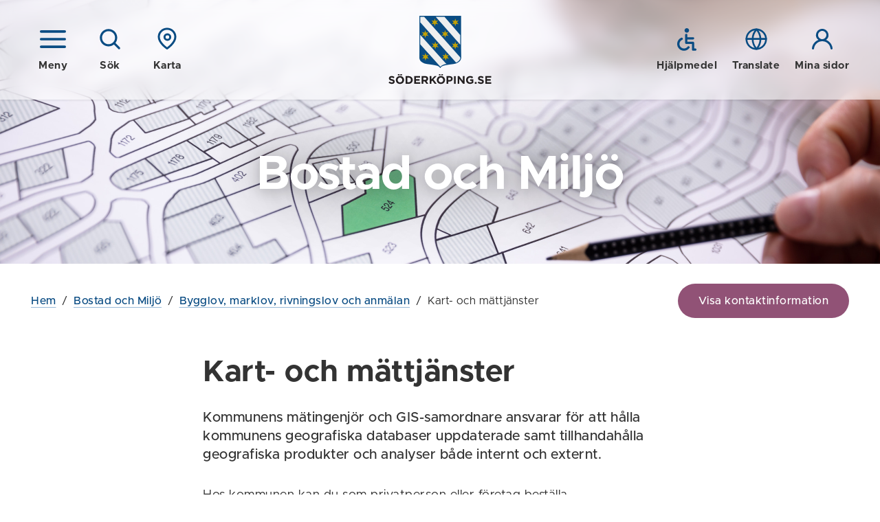

--- FILE ---
content_type: text/html; charset=utf-8
request_url: https://www.soderkoping.se/bostad-miljo/bygglov-marklov-rivningslov-och-anmalan/kart--och-mattjanster/
body_size: 63073
content:


<!DOCTYPE html>
<!--[if IE 7]>
<html class="no-js ie8 ie7" lang="sv"> <![endif]-->
<!--[if IE 8]>
<html class="no-js ie8" lang="sv"> <![endif]-->
<!--[if gt IE 8]><!-->
<html class="no-js" lang="sv">
<!--<![endif]-->
<head>
  <!--Cookie consent-->
  <!--<script nonce="e9f083a4719a47fa97dfea7196412ced">window.gdprAppliesGlobally = true; if (!("cmp_id" in window) || window.cmp_id < 1) { window.cmp_id = 0 } if (!("cmp_cdid" in window)) { window.cmp_cdid = "8473b38f6bd6" } if (!("cmp_params" in window)) { window.cmp_params = "" } if (!("cmp_host" in window)) { window.cmp_host = "d.delivery.consentmanager.net" } if (!("cmp_cdn" in window)) { window.cmp_cdn = "cdn.consentmanager.net" } if (!("cmp_proto" in window)) { window.cmp_proto = "https:" } if (!("cmp_codesrc" in window)) { window.cmp_codesrc = "1" } window.cmp_getsupportedLangs = function () { var b = ["DE", "EN", "FR", "IT", "NO", "DA", "FI", "ES", "PT", "RO", "BG", "ET", "EL", "GA", "HR", "LV", "LT", "MT", "NL", "PL", "SV", "SK", "SL", "CS", "HU", "RU", "SR", "ZH", "TR", "UK", "AR", "BS"]; if ("cmp_customlanguages" in window) { for (var a = 0; a < window.cmp_customlanguages.length; a++) { b.push(window.cmp_customlanguages[a].l.toUpperCase()) } } return b }; window.cmp_getRTLLangs = function () { var a = ["AR"]; if ("cmp_customlanguages" in window) { for (var b = 0; b < window.cmp_customlanguages.length; b++) { if ("r" in window.cmp_customlanguages[b] && window.cmp_customlanguages[b].r) { a.push(window.cmp_customlanguages[b].l) } } } return a }; window.cmp_getlang = function (j) { if (typeof (j) != "boolean") { j = true } if (j && typeof (cmp_getlang.usedlang) == "string" && cmp_getlang.usedlang !== "") { return cmp_getlang.usedlang } var g = window.cmp_getsupportedLangs(); var c = []; var f = location.hash; var e = location.search; var a = "languages" in navigator ? navigator.languages : []; if (f.indexOf("cmplang=") != -1) { c.push(f.substr(f.indexOf("cmplang=") + 8, 2).toUpperCase()) } else { if (e.indexOf("cmplang=") != -1) { c.push(e.substr(e.indexOf("cmplang=") + 8, 2).toUpperCase()) } else { if ("cmp_setlang" in window && window.cmp_setlang != "") { c.push(window.cmp_setlang.toUpperCase()) } else { if (a.length > 0) { for (var d = 0; d < a.length; d++) { c.push(a[d]) } } } } } if ("language" in navigator) { c.push(navigator.language) } if ("userLanguage" in navigator) { c.push(navigator.userLanguage) } var h = ""; for (var d = 0; d < c.length; d++) { var b = c[d].toUpperCase(); if (g.indexOf(b) != -1) { h = b; break } if (b.indexOf("-") != -1) { b = b.substr(0, 2) } if (g.indexOf(b) != -1) { h = b; break } } if (h == "" && typeof (cmp_getlang.defaultlang) == "string" && cmp_getlang.defaultlang !== "") { return cmp_getlang.defaultlang } else { if (h == "") { h = "EN" } } h = h.toUpperCase(); return h }; (function () { var n = document; var p = n.getElementsByTagName; var q = window; var f = ""; var b = "_en"; if ("cmp_getlang" in q) { f = q.cmp_getlang().toLowerCase(); if ("cmp_customlanguages" in q) { for (var h = 0; h < q.cmp_customlanguages.length; h++) { if (q.cmp_customlanguages[h].l.toUpperCase() == f.toUpperCase()) { f = "en"; break } } } b = "_" + f } function g(i, e) { var t = ""; i += "="; var s = i.length; var d = location; if (d.hash.indexOf(i) != -1) { t = d.hash.substr(d.hash.indexOf(i) + s, 9999) } else { if (d.search.indexOf(i) != -1) { t = d.search.substr(d.search.indexOf(i) + s, 9999) } else { return e } } if (t.indexOf("&") != -1) { t = t.substr(0, t.indexOf("&")) } return t } var j = ("cmp_proto" in q) ? q.cmp_proto : "https:"; if (j != "http:" && j != "https:") { j = "https:" } var k = ("cmp_ref" in q) ? q.cmp_ref : location.href; var r = n.createElement("script"); r.setAttribute("data-cmp-ab", "1"); var c = g("cmpdesign", ""); var a = g("cmpregulationkey", ""); var o = g("cmpatt", ""); r.src = j + "//" + q.cmp_host + "/delivery/cmp.php?" + ("cmp_id" in q && q.cmp_id > 0 ? "id=" + q.cmp_id : "") + ("cmp_cdid" in q ? "cdid=" + q.cmp_cdid : "") + "&h=" + encodeURIComponent(k) + (c != "" ? "&cmpdesign=" + encodeURIComponent(c) : "") + (a != "" ? "&cmpregulationkey=" + encodeURIComponent(a) : "") + (o != "" ? "&cmpatt=" + encodeURIComponent(o) : "") + ("cmp_params" in q ? "&" + q.cmp_params : "") + (n.cookie.length > 0 ? "&__cmpfcc=1" : "") + "&l=" + f.toLowerCase() + "&o=" + (new Date()).getTime(); r.type = "text/javascript"; r.async = true; if (n.currentScript && n.currentScript.parentElement) { n.currentScript.parentElement.appendChild(r) } else { if (n.body) { n.body.appendChild(r) } else { var m = p("body"); if (m.length == 0) { m = p("div") } if (m.length == 0) { m = p("span") } if (m.length == 0) { m = p("ins") } if (m.length == 0) { m = p("script") } if (m.length == 0) { m = p("head") } if (m.length > 0) { m[0].appendChild(r) } } } var r = n.createElement("script"); r.src = j + "//" + q.cmp_cdn + "/delivery/js/cmp" + b + ".min.js"; r.type = "text/javascript"; r.setAttribute("data-cmp-ab", "1"); r.async = true; if (n.currentScript && n.currentScript.parentElement) { n.currentScript.parentElement.appendChild(r) } else { if (n.body) { n.body.appendChild(r) } else { var m = p("body"); if (m.length == 0) { m = p("div") } if (m.length == 0) { m = p("span") } if (m.length == 0) { m = p("ins") } if (m.length == 0) { m = p("script") } if (m.length == 0) { m = p("head") } if (m.length > 0) { m[0].appendChild(r) } } } })(); window.cmp_addFrame = function (b) { if (!window.frames[b]) { if (document.body) { var a = document.createElement("iframe"); a.style.cssText = "display:none"; if ("cmp_cdn" in window && "cmp_ultrablocking" in window && window.cmp_ultrablocking > 0) { a.src = "//" + window.cmp_cdn + "/delivery/empty.html" } a.name = b; document.body.appendChild(a) } else { window.setTimeout(window.cmp_addFrame, 10, b) } } }; window.cmp_rc = function (h) { var b = document.cookie; var f = ""; var d = 0; while (b != "" && d < 100) { d++; while (b.substr(0, 1) == " ") { b = b.substr(1, b.length) } var g = b.substring(0, b.indexOf("=")); if (b.indexOf(";") != -1) { var c = b.substring(b.indexOf("=") + 1, b.indexOf(";")) } else { var c = b.substr(b.indexOf("=") + 1, b.length) } if (h == g) { f = c } var e = b.indexOf(";") + 1; if (e == 0) { e = b.length } b = b.substring(e, b.length) } return (f) }; window.cmp_stub = function () { var a = arguments; __cmp.a = __cmp.a || []; if (!a.length) { return __cmp.a } else { if (a[0] === "ping") { if (a[1] === 2) { a[2]({ gdprApplies: gdprAppliesGlobally, cmpLoaded: false, cmpStatus: "stub", displayStatus: "hidden", apiVersion: "2.0", cmpId: 31 }, true) } else { a[2](false, true) } } else { if (a[0] === "getUSPData") { a[2]({ version: 1, uspString: window.cmp_rc("") }, true) } else { if (a[0] === "getTCData") { __cmp.a.push([].slice.apply(a)) } else { if (a[0] === "addEventListener" || a[0] === "removeEventListener") { __cmp.a.push([].slice.apply(a)) } else { if (a.length == 4 && a[3] === false) { a[2]({}, false) } else { __cmp.a.push([].slice.apply(a)) } } } } } } }; window.cmp_gppstub = function () { var a = arguments; __gpp.q = __gpp.q || []; if (!a.length) { return __gpp.q } var g = a[0]; var f = a.length > 1 ? a[1] : null; var e = a.length > 2 ? a[2] : null; if (g === "ping") { return { gppVersion: "1.0", cmpStatus: "stub", cmpDisplayStatus: "hidden", apiSupport: [], currentAPI: "", cmpId: 31 } } else { if (g === "addEventListener") { __gpp.e = __gpp.e || []; if (!("lastId" in __gpp)) { __gpp.lastId = 0 } __gpp.lastId++; var c = __gpp.lastId; __gpp.e.push({ id: c, callback: f }); return { eventName: "listenerRegistered", listenerId: c, data: true } } else { if (g === "removeEventListener") { var h = false; __gpp.e = __gpp.e || []; for (var d = 0; d < __gpp.e.length; d++) { if (__gpp.e[d].id == e) { __gpp.e[d].splice(d, 1); h = true; break } } return { eventName: "listenerRemoved", listenerId: e, data: h } } else { if (g === "hasSection" || g === "getSection" || g === "getField" || g === "getGPPString") { return null } else { __gpp.q.push([].slice.apply(a)) } } } } }; window.cmp_msghandler = function (d) { var a = typeof d.data === "string"; try { var c = a ? JSON.parse(d.data) : d.data } catch (f) { var c = null } if (typeof (c) === "object" && c !== null && "__cmpCall" in c) { var b = c.__cmpCall; window.__cmp(b.command, b.parameter, function (h, g) { var e = { __cmpReturn: { returnValue: h, success: g, callId: b.callId } }; d.source.postMessage(a ? JSON.stringify(e) : e, "*") }) } if (typeof (c) === "object" && c !== null && "__uspapiCall" in c) { var b = c.__uspapiCall; window.__uspapi(b.command, b.version, function (h, g) { var e = { __uspapiReturn: { returnValue: h, success: g, callId: b.callId } }; d.source.postMessage(a ? JSON.stringify(e) : e, "*") }) } if (typeof (c) === "object" && c !== null && "__tcfapiCall" in c) { var b = c.__tcfapiCall; window.__tcfapi(b.command, b.version, function (h, g) { var e = { __tcfapiReturn: { returnValue: h, success: g, callId: b.callId } }; d.source.postMessage(a ? JSON.stringify(e) : e, "*") }, b.parameter) } if (typeof (c) === "object" && c !== null && "__gppCall" in c) { var b = c.__gppCall; window.__gpp(b.command, function (h, g) { var e = { __gppReturn: { returnValue: h, success: g, callId: b.callId } }; d.source.postMessage(a ? JSON.stringify(e) : e, "*") }, b.parameter, "version" in b ? b.version : 1) } }; window.cmp_setStub = function (a) { if (!(a in window) || (typeof (window[a]) !== "function" && typeof (window[a]) !== "object" && (typeof (window[a]) === "undefined" || window[a] !== null))) { window[a] = window.cmp_stub; window[a].msgHandler = window.cmp_msghandler; window.addEventListener("message", window.cmp_msghandler, false) } }; window.cmp_setGppStub = function (a) { if (!(a in window) || (typeof (window[a]) !== "function" && typeof (window[a]) !== "object" && (typeof (window[a]) === "undefined" || window[a] !== null))) { window[a] = window.cmp_gppstub; window[a].msgHandler = window.cmp_msghandler; window.addEventListener("message", window.cmp_msghandler, false) } }; window.cmp_addFrame("__cmpLocator"); if (!("cmp_disableusp" in window) || !window.cmp_disableusp) { window.cmp_addFrame("__uspapiLocator") } if (!("cmp_disabletcf" in window) || !window.cmp_disabletcf) { window.cmp_addFrame("__tcfapiLocator") } if (!("cmp_disablegpp" in window) || !window.cmp_disablegpp) { window.cmp_addFrame("__gppLocator") } window.cmp_setStub("__cmp"); if (!("cmp_disabletcf" in window) || !window.cmp_disabletcf) { window.cmp_setStub("__tcfapi") } if (!("cmp_disableusp" in window) || !window.cmp_disableusp) { window.cmp_setStub("__uspapi") } if (!("cmp_disablegpp" in window) || !window.cmp_disablegpp) { window.cmp_setGppStub("__gpp") };</script>-->
  <title>Kart- och m&#228;ttj&#228;nster - S&#246;derk&#246;pings kommun</title>
  <script nonce="e9f083a4719a47fa97dfea7196412ced">
    (function () {
      document.documentElement.className = document.documentElement.className.replace(/(^|\s)no-js(\s|$)/, '$1$2') + ('js');
    })();
  </script>
  <meta charset="utf-8" />
  <meta name="viewport" content="width=device-width, initial-scale=1">
  <meta name="description" content="Kart- och m&#228;ttj&#228;nster" />
  <meta property="og:title" content="Kart- och m&#228;ttj&#228;nster" />
  <meta property="og:description" content="Kart- och m&#228;ttj&#228;nster" />
  
  
  <meta property="og:locale" content="sv_SE" />
  <link href="/favicon.ico" rel="shortcut icon" type="image/x-icon" />
  
  <link rel="stylesheet" href="/frontend/dist/main.css?2.0.30.0" />
  <link href="https://customer.cludo.com/css/templates/v2.1/essentials/cludo-search.min.css" type="text/css" rel="stylesheet" />
  
  
  
  <script type="text/javascript" src="/modules/EPiServer.Vizzit/ClientResources/js/vizzit.integration.js"></script>
<script type="text/javascript">
$vizzit$ = typeof $vizzit$ != 'undefined' ? $vizzit$ : {};
</script>
<script type="text/javascript">
$vizzit$ = {keys: $vizzit$.keys || {},client: $vizzit$.client || {},config: $vizzit$.config || {},endpoint: $vizzit$.endpoint || {},};
</script>
<script type="text/javascript">
$vizzit$.keys.public = 'f2dymOJBhNQhcQrcig7pEAtbvWnoSsW42vRmqjy4Hz4=';
</script>
<script type="text/javascript">
$vizzit$.config.cookie_auto = false;
</script>

</head>
<body class="page">



  <!--eri-no-index-->
    <div class="skip">
      <a href="#innehall">Gå till innehåll</a>
    </div>

  
    <div class="search" id="search">
      <div class="search-form">
        <form method="GET" autocomplete="off" id="cludo-search-form" class="search-form__inner" action="/sok/">
          <label for="query">S&#246;k p&#229; webbplatsen</label>
          <input type="search" name="query" id="query" placeholder="Vad letar du efter?" />
          <button type="submit">
            <span class="icon "><svg class="icon__svg icon__search-dims"><use xlink:href="/frontend/dist/icons.svg#search"></use></svg></span>
            S&#214;K
          </button>
        </form>
      </div>
    </div>
      <div id="MapContainer" class="map-overlay hidden" data-map-container-ref="1105"></div>

  <header class="header header--solid" data-module="Header">
    <div class="header__bg"></div>
    <div class="header__overlay"></div>
    <div class="header__inner wrap">
      <div class="header__group">
          <a href="?view=nav" class="icon-button header__group__nav-button" data-module="Navigation" aria-controls="Navigation">
            <span class="icon "><svg class="icon__svg icon__nav-dims"><use xlink:href="/frontend/dist/icons.svg#nav"></use></svg></span>
            <span class="icon hidden"><svg class="icon__svg icon__cross-dims"><use xlink:href="/frontend/dist/icons.svg#cross"></use></svg></span>
            <span class="icon-button__text">Meny</span>
          </a>
                  <a href="?view=search" class="icon-button header__group__search-button" data-module="Search" aria-controls="search">
            <span class="icon "><svg class="icon__svg icon__search-dims"><use xlink:href="/frontend/dist/icons.svg#search"></use></svg></span>
            <span class="icon hidden"><svg class="icon__svg icon__cross-dims"><use xlink:href="/frontend/dist/icons.svg#cross"></use></svg></span>
            <span class="icon-button__text">Sök</span>
          </a>
                    <a href="?view=map" class="js-only icon-button header__group__map-button" data-module="MapOverlay" aria-controls="MapContainer">
              <span class="icon "><svg class="icon__svg icon__map-dims"><use xlink:href="/frontend/dist/icons.svg#map"></use></svg></span>
              <span class="icon hidden"><svg class="icon__svg icon__cross-dims"><use xlink:href="/frontend/dist/icons.svg#cross"></use></svg></span>
              <span class="icon-button__text">Karta</span>
            </a>
      </div>

        <div class="header__logotype">
          <a href="/">
              <img src="/frontend/assets/images/logotype-shield.svg" width="61" alt="" aria-hidden="true" />
              <img src="/frontend/assets/images/logotype-text.svg" width="150" alt="Till startsidan - S&#246;derk&#246;pings kommun" />
          </a>
        </div>
      <div class="header__group">
          <a href="/om-webbplatsen/hjalpmedel/" class="icon-button">
            <span class="icon "><svg class="icon__svg icon__a11y-dims"><use xlink:href="/frontend/dist/icons.svg#a11y"></use></svg></span>
            <span class="icon-button__text">Hjälpmedel</span>
          </a>

          <a href="/om-webbplatsen/translate/" class="icon-button">
            <span class="icon "><svg class="icon__svg icon__globe-dims"><use xlink:href="/frontend/dist/icons.svg#globe"></use></svg></span>
            <span class="icon-button__text">Translate</span>
          </a>

          <a href="https://minasidor.soderkoping.se/oversikt" class="icon-button">
            <span class="icon "><svg class="icon__svg icon__user-dims"><use xlink:href="/frontend/dist/icons.svg#user"></use></svg></span>
            <span class="icon-button__text">Mina sidor</span>
          </a>
      </div>
    </div>
    
  </header>
  
<nav id="Navigation" class="navigation " aria-label="Meny">
    
    <div class="navigation__header">

        <a href="/bostad-miljo/bygglov-marklov-rivningslov-och-anmalan/kart--och-mattjanster/" aria-role="button" class="icon-button navigation__close">
            <span class="icon "><svg class="icon__svg icon__cross-dims"><use xlink:href="/frontend/dist/icons.svg#cross"></use></svg></span>
            <span class="icon-button__text">Dölj meny</span>
        </a>

        <button class="navigation__pin">
            <span class="icon "><svg class="icon__svg icon__thumbpin-dims"><use xlink:href="/frontend/dist/icons.svg#thumbpin"></use></svg></span>
            <span class="visually-hidden">Nåla fast meny</span>
        </button>


            <a href="?view=map" class="icon-button navigation__map" data-module="MapOverlay" aria-controls="MapContainer">
                <span class="icon "><svg class="icon__svg icon__map-dims"><use xlink:href="/frontend/dist/icons.svg#map"></use></svg></span>
                <span class="icon hidden"><svg class="icon__svg icon__cross-dims"><use xlink:href="/frontend/dist/icons.svg#cross"></use></svg></span>
                <span class="icon-button__text">Karta</span>
            </a>

    </div>

    <div class="navigation__inner">
        <div class="navigation__main">
            <ul class="nav-tree nav-tree--icons" data-module="NavTree" data-fetch-url="/menu/fetchsubnavigationitems">
                    <li class="nav-tree__child">
        <div class="nav-tree__child__row">                
            <a href="/forskola-skola/">
<span class="icon icon--fixed"><svg class="icon__svg icon__arrow-dims"><use xlink:href="/frontend/dist/icons.svg#arrow"></use></svg></span>                F&#246;rskola och Skola
            </a>
                <button aria-label=+ class="nav-tree__child__row__toggle js-only " data-id="30" data-lang="sv" data-loaded="false">
                    <span class="icon "><svg class="icon__svg icon__chevron-nav-dims"><use xlink:href="/frontend/dist/icons.svg#chevron-nav"></use></svg></span>
                </button>
        </div>
            <div class="nav-tree__child__children">
            </div>
    </li>
    <li class="nav-tree__child nav-tree__child--expanded">
        <div class="nav-tree__child__row">                
            <a href="/bostad-miljo/">
<span class="icon icon--fixed"><svg class="icon__svg icon__house-dims"><use xlink:href="/frontend/dist/icons.svg#house"></use></svg></span>                Bostad och Milj&#246;
            </a>
                <button aria-label=- class="nav-tree__child__row__toggle js-only  nav-tree__child__row__toggle--expanded" data-id="44" data-lang="sv" data-loaded="true">
                    <span class="icon "><svg class="icon__svg icon__chevron-nav-dims"><use xlink:href="/frontend/dist/icons.svg#chevron-nav"></use></svg></span>
                </button>
        </div>
            <div class="nav-tree__child__children">
                    <ul class="nav-tree">
                            <li class="nav-tree__child">
        <div class="nav-tree__child__row">                
            <a href="/bostad-miljo/din-bostad/">
                Din bostad
            </a>
                <button aria-label=+ class="nav-tree__child__row__toggle js-only " data-id="228" data-lang="sv" data-loaded="false">
                    <span class="icon "><svg class="icon__svg icon__chevron-nav-dims"><use xlink:href="/frontend/dist/icons.svg#chevron-nav"></use></svg></span>
                </button>
        </div>
            <div class="nav-tree__child__children">
            </div>
    </li>
    <li class="nav-tree__child">
        <div class="nav-tree__child__row">                
            <a href="/bostad-miljo/hitta-ny-bostad/">
                Hitta ny bostad
            </a>
                <button aria-label=+ class="nav-tree__child__row__toggle js-only " data-id="230" data-lang="sv" data-loaded="false">
                    <span class="icon "><svg class="icon__svg icon__chevron-nav-dims"><use xlink:href="/frontend/dist/icons.svg#chevron-nav"></use></svg></span>
                </button>
        </div>
            <div class="nav-tree__child__children">
            </div>
    </li>
    <li class="nav-tree__child nav-tree__child--expanded">
        <div class="nav-tree__child__row">                
            <a href="/bostad-miljo/bygglov-marklov-rivningslov-och-anmalan/">
                Bygglov, marklov, rivningslov och anm&#228;lan
            </a>
                <button aria-label=- class="nav-tree__child__row__toggle js-only  nav-tree__child__row__toggle--expanded" data-id="14112" data-lang="sv" data-loaded="true">
                    <span class="icon "><svg class="icon__svg icon__chevron-nav-dims"><use xlink:href="/frontend/dist/icons.svg#chevron-nav"></use></svg></span>
                </button>
        </div>
            <div class="nav-tree__child__children">
                    <ul class="nav-tree">
                            <li class="nav-tree__child">
        <div class="nav-tree__child__row">                
            <a href="/bostad-miljo/bygglov-marklov-rivningslov-och-anmalan/stora-forandringar-i-plan--och-bygglagen/">
                Stora f&#246;r&#228;ndringar i plan- och bygglagen
            </a>
        </div>
    </li>
    <li class="nav-tree__child">
        <div class="nav-tree__child__row">                
            <a href="/bostad-miljo/bygglov-marklov-rivningslov-och-anmalan/nya-byggregler-galler-fran-1-juli-2025/">
                Nya byggregler g&#228;ller fr&#229;n 1 juli 2025
            </a>
        </div>
    </li>
    <li class="nav-tree__child">
        <div class="nav-tree__child__row">                
            <a href="/bostad-miljo/bygglov-marklov-rivningslov-och-anmalan/Nar-behovs-bygglov/">
                N&#228;r beh&#246;vs bygglov?
            </a>
        </div>
    </li>
    <li class="nav-tree__child">
        <div class="nav-tree__child__row">                
            <a href="/bostad-miljo/bygglov-marklov-rivningslov-och-anmalan/sa-ansoker-du/">
                S&#229; ans&#246;ker du
            </a>
        </div>
    </li>
    <li class="nav-tree__child">
        <div class="nav-tree__child__row">                
            <a href="/bostad-miljo/bygglov-marklov-rivningslov-och-anmalan/anmalan/">
                Anm&#228;lan
            </a>
        </div>
    </li>
    <li class="nav-tree__child">
        <div class="nav-tree__child__row">                
            <a href="/bostad-miljo/bygglov-marklov-rivningslov-och-anmalan/attefallsatgarder/">
                Attefalls&#229;tg&#228;rder
            </a>
        </div>
    </li>
    <li class="nav-tree__child">
        <div class="nav-tree__child__row">                
            <a href="/bostad-miljo/bygglov-marklov-rivningslov-och-anmalan/bygglovsanmalan/">
                Bygglov eller anm&#228;lan?
            </a>
        </div>
    </li>
    <li class="nav-tree__child">
        <div class="nav-tree__child__row">                
            <a href="/bostad-miljo/bygglov-marklov-rivningslov-och-anmalan/bygglovsansokan/">
                Bygglovsans&#246;kan
            </a>
        </div>
    </li>
    <li class="nav-tree__child">
        <div class="nav-tree__child__row">                
            <a href="/bostad-miljo/bygglov-marklov-rivningslov-och-anmalan/bygglovsprocessen/">
                Bygglovsprocessen
            </a>
        </div>
    </li>
    <li class="nav-tree__child">
        <div class="nav-tree__child__row">                
            <a href="/bostad-miljo/bygglov-marklov-rivningslov-och-anmalan/forhandsbesked/">
                F&#246;rhandsbesked
            </a>
        </div>
    </li>
    <li class="nav-tree__child nav-tree__child--selected">
        <div class="nav-tree__child__row">                
            <a href="/bostad-miljo/bygglov-marklov-rivningslov-och-anmalan/kart--och-mattjanster/">
                Kart- och m&#228;ttj&#228;nster
            </a>
        </div>
    </li>
    <li class="nav-tree__child">
        <div class="nav-tree__child__row">                
            <a href="/bostad-miljo/bygglov-marklov-rivningslov-och-anmalan/kontrollansvarig/">
                Kontrollansvarig
            </a>
        </div>
    </li>
    <li class="nav-tree__child">
        <div class="nav-tree__child__row">                
            <a href="/bostad-miljo/bygglov-marklov-rivningslov-och-anmalan/marklov/">
                Marklov
            </a>
        </div>
    </li>
    <li class="nav-tree__child">
        <div class="nav-tree__child__row">                
            <a href="/bostad-miljo/bygglov-marklov-rivningslov-och-anmalan/rivningslov/">
                Rivningslov
            </a>
        </div>
    </li>
    <li class="nav-tree__child">
        <div class="nav-tree__child__row">                
            <a href="/bostad-miljo/bygglov-marklov-rivningslov-och-anmalan/strandskydd/">
                Strandskydd
            </a>
        </div>
    </li>
    <li class="nav-tree__child">
        <div class="nav-tree__child__row">                
            <a href="/bostad-miljo/bygglov-marklov-rivningslov-och-anmalan/taxor/">
                Taxor och avgifter
            </a>
        </div>
    </li>
    <li class="nav-tree__child">
        <div class="nav-tree__child__row">                
            <a href="/bostad-miljo/bygglov-marklov-rivningslov-och-anmalan/annonsering-bygglov/">
                Annonsering bygglov
            </a>
        </div>
    </li>

                    </ul>
            </div>
    </li>
    <li class="nav-tree__child">
        <div class="nav-tree__child__row">                
            <a href="/bostad-miljo/avfall-atervinning/">
                Avfall &amp; &#197;tervinning
            </a>
                <button aria-label=+ class="nav-tree__child__row__toggle js-only " data-id="226" data-lang="sv" data-loaded="false">
                    <span class="icon "><svg class="icon__svg icon__chevron-nav-dims"><use xlink:href="/frontend/dist/icons.svg#chevron-nav"></use></svg></span>
                </button>
        </div>
            <div class="nav-tree__child__children">
            </div>
    </li>
    <li class="nav-tree__child">
        <div class="nav-tree__child__row">                
            <a href="/bostad-miljo/vatten-avlopp/">
                Vatten &amp; Avlopp
            </a>
                <button aria-label=+ class="nav-tree__child__row__toggle js-only " data-id="234" data-lang="sv" data-loaded="false">
                    <span class="icon "><svg class="icon__svg icon__chevron-nav-dims"><use xlink:href="/frontend/dist/icons.svg#chevron-nav"></use></svg></span>
                </button>
        </div>
            <div class="nav-tree__child__children">
            </div>
    </li>
    <li class="nav-tree__child">
        <div class="nav-tree__child__row">                
            <a href="/bostad-miljo/energi-och-klimatradgivning/">
                Energi- och klimatr&#229;dgivning
            </a>
        </div>
    </li>
    <li class="nav-tree__child">
        <div class="nav-tree__child__row">                
            <a href="/bostad-miljo/miljo-och-halsa/">
                Milj&#246;- och h&#228;lsoskydd
            </a>
                <button aria-label=+ class="nav-tree__child__row__toggle js-only " data-id="233" data-lang="sv" data-loaded="false">
                    <span class="icon "><svg class="icon__svg icon__chevron-nav-dims"><use xlink:href="/frontend/dist/icons.svg#chevron-nav"></use></svg></span>
                </button>
        </div>
            <div class="nav-tree__child__children">
            </div>
    </li>
    <li class="nav-tree__child">
        <div class="nav-tree__child__row">                
            <a href="/bostad-miljo/Livsmedel/">
                Livsmedel
            </a>
                <button aria-label=+ class="nav-tree__child__row__toggle js-only " data-id="229" data-lang="sv" data-loaded="false">
                    <span class="icon "><svg class="icon__svg icon__chevron-nav-dims"><use xlink:href="/frontend/dist/icons.svg#chevron-nav"></use></svg></span>
                </button>
        </div>
            <div class="nav-tree__child__children">
            </div>
    </li>
    <li class="nav-tree__child">
        <div class="nav-tree__child__row">                
            <a href="/bostad-miljo/flytta-till-soderkoping/">
                Flytta till S&#246;derk&#246;ping
            </a>
        </div>
    </li>
    <li class="nav-tree__child">
        <div class="nav-tree__child__row">                
            <a href="/bostad-miljo/utkast-nya-bygglovssidor/">
                UTKAST Nya bygglovssidor
            </a>
                <button aria-label=+ class="nav-tree__child__row__toggle js-only " data-id="24100" data-lang="sv" data-loaded="false">
                    <span class="icon "><svg class="icon__svg icon__chevron-nav-dims"><use xlink:href="/frontend/dist/icons.svg#chevron-nav"></use></svg></span>
                </button>
        </div>
            <div class="nav-tree__child__children">
            </div>
    </li>

                    </ul>
            </div>
    </li>
    <li class="nav-tree__child">
        <div class="nav-tree__child__row">                
            <a href="/samhalle-trafik/">
<span class="icon icon--fixed"><svg class="icon__svg icon__cone-dims"><use xlink:href="/frontend/dist/icons.svg#cone"></use></svg></span>                Samh&#228;lle och Trafik
            </a>
                <button aria-label=+ class="nav-tree__child__row__toggle js-only " data-id="45" data-lang="sv" data-loaded="false">
                    <span class="icon "><svg class="icon__svg icon__chevron-nav-dims"><use xlink:href="/frontend/dist/icons.svg#chevron-nav"></use></svg></span>
                </button>
        </div>
            <div class="nav-tree__child__children">
            </div>
    </li>
    <li class="nav-tree__child">
        <div class="nav-tree__child__row">                
            <a href="/turism/">
<span class="icon icon--fixed"><svg class="icon__svg icon__sun-dims"><use xlink:href="/frontend/dist/icons.svg#sun"></use></svg></span>                Visit S&#246;derk&#246;ping
            </a>
                <button aria-label=+ class="nav-tree__child__row__toggle js-only " data-id="21152" data-lang="sv" data-loaded="false">
                    <span class="icon "><svg class="icon__svg icon__chevron-nav-dims"><use xlink:href="/frontend/dist/icons.svg#chevron-nav"></use></svg></span>
                </button>
        </div>
            <div class="nav-tree__child__children">
            </div>
    </li>
    <li class="nav-tree__child">
        <div class="nav-tree__child__row">                
            <a href="/stod-omsorg/">
<span class="icon icon--fixed"><svg class="icon__svg icon__heart-dims"><use xlink:href="/frontend/dist/icons.svg#heart"></use></svg></span>                St&#246;d och Omsorg
            </a>
                <button aria-label=+ class="nav-tree__child__row__toggle js-only " data-id="46" data-lang="sv" data-loaded="false">
                    <span class="icon "><svg class="icon__svg icon__chevron-nav-dims"><use xlink:href="/frontend/dist/icons.svg#chevron-nav"></use></svg></span>
                </button>
        </div>
            <div class="nav-tree__child__children">
            </div>
    </li>
    <li class="nav-tree__child">
        <div class="nav-tree__child__row">                
            <a href="/kultur-fritid/">
<span class="icon icon--fixed"><svg class="icon__svg icon__note-dims"><use xlink:href="/frontend/dist/icons.svg#note"></use></svg></span>                Kultur och Fritid
            </a>
                <button aria-label=+ class="nav-tree__child__row__toggle js-only " data-id="51" data-lang="sv" data-loaded="false">
                    <span class="icon "><svg class="icon__svg icon__chevron-nav-dims"><use xlink:href="/frontend/dist/icons.svg#chevron-nav"></use></svg></span>
                </button>
        </div>
            <div class="nav-tree__child__children">
            </div>
    </li>
    <li class="nav-tree__child">
        <div class="nav-tree__child__row">                
            <a href="/kommun-politik/">
<span class="icon icon--fixed"><svg class="icon__svg icon__gavel-dims"><use xlink:href="/frontend/dist/icons.svg#gavel"></use></svg></span>                Kommun och Politik
            </a>
                <button aria-label=+ class="nav-tree__child__row__toggle js-only " data-id="55" data-lang="sv" data-loaded="false">
                    <span class="icon "><svg class="icon__svg icon__chevron-nav-dims"><use xlink:href="/frontend/dist/icons.svg#chevron-nav"></use></svg></span>
                </button>
        </div>
            <div class="nav-tree__child__children">
            </div>
    </li>
    <li class="nav-tree__child">
        <div class="nav-tree__child__row">                
            <a href="/naringsliv-och-arbete/">
<span class="icon icon--fixed"><svg class="icon__svg icon__arrow-dims"><use xlink:href="/frontend/dist/icons.svg#arrow"></use></svg></span>                N&#228;ringsliv och Arbete
            </a>
                <button aria-label=+ class="nav-tree__child__row__toggle js-only " data-id="14044" data-lang="sv" data-loaded="false">
                    <span class="icon "><svg class="icon__svg icon__chevron-nav-dims"><use xlink:href="/frontend/dist/icons.svg#chevron-nav"></use></svg></span>
                </button>
        </div>
            <div class="nav-tree__child__children">
            </div>
    </li>

            </ul>
        </div>
        <div class="navigation__additional">
            <ul class="link-list link-list--smaller">
                    <li>
                        <a href="/om-webbplatsen/hjalpmedel/">
                            Hjälpmedel
                        </a>
                    </li>
                                    <li>
                        <a href="/om-webbplatsen/translate/">
                            Translate
                        </a>
                    </li>
                                    <li>
                        <a href="https://minasidor.soderkoping.se/oversikt">
                            Mina sidor
                        </a>
                    </li>
                                    <li>
                        <a href="/press/">
                            Press
                        </a>
                    </li>
                                    <li>
                        <a href="/kontakter/">
                            Kontakter
                        </a>
                    </li>
            </ul>            
        </div>
        <div class="navigation__footer">
            <p>
                <strong>
Söderköpings kommun</strong><br />
                
614 80 Söderköping
            </p>
            <p>
                
0121-181 00<br />
                <a href="mailto:kommun@soderkoping.se ">
kommun@soderkoping.se </a>
            </p>
        </div>
    </div>
    

</nav>


  <!--/eri-no-index-->


    <div class="content">
      <!--eri-no-index-->
        <div class="content__header" style="background-image: url(&#39;/contentassets/320c73b8ca1043049fb259d601069ad8/31932489-karta.jpg&#39;)">
            <div class="content__header__inner">
                  <h1 class="content__header__title">
Bostad och Miljö</h1>
            </div>
          </div>
      <!--/eri-no-index-->

        <div data-module="Toggle" class="toggle toggle__contact">
          <div class="content__tools wrap">
            <!--eri-no-index-->
            <!--eri-no-index-->
<div id="path" class="path">  
    <div class="path__inner">
        <div class="path__inner__overflow">
            <a href="/">Hem</a><span> / </span><a href="/bostad-miljo/">Bostad och Milj&#246;</a><span> / </span><a href="/bostad-miljo/bygglov-marklov-rivningslov-och-anmalan/">Bygglov, marklov, rivningslov och anm&#228;lan</a><span> / </span>
Kart- och mättjänster
        </div>        
    </div> 
</div>
<!--/eri-no-index-->
            <button class="button toggle__control js-only" data-expand-text="Visa kontaktinformation" data-collapse-text="Dölj kontaktinformation">Visa kontaktinformation</button>
            <!--/eri-no-index-->
          </div>
          <div class="content__info toggle__area" id="contact-info">
                <div class="wrap wrap--narrow">
        <h2 class="heading-4 heading-4--border">Kontaktinformation</h2>
        <ul class="teasers">
                <li class="teaser">
                    <h3 class="teaser__heading">Samh&#228;llsbyggnadsf&#246;rvaltningen</h3>
                    <div class="teaser__body">
                        <p class="teaser__body__text">
Kommunhuset<br/>Storängsallén 20<br/>614 80 Söderköping<br/>    <a href="mailto:samhallsbyggnadsnamnden@soderkoping.se">samhallsbyggnadsnamnden@soderkoping.se</a><br/>Telefon: 0121-181 00<br/></p>


                    </div>
                </li>
                <li class="teaser">
                    <h3 class="teaser__heading">GIS-samordnare</h3>
                    <div class="teaser__body">
                        <p class="teaser__body__text">
<strong>Linda Gustafsson</strong><br />    <a href="mailto:linda.gustafsson@soderkoping.se">linda.gustafsson@soderkoping.se</a><br/>Telefon: 0121-181 22<br/></p>

    <div class="text">
        <p><strong>Telefontider<br /></strong>Klockan 9.30-11.30 p&aring; m&aring;ndagar och&nbsp;onsdagar.</p>
    </div>

                    </div>
                </li>
            <li class="teaser" aria-hidden="true"></li>
        </ul>
    </div>

          </div>
        </div>
      
        <main class="wrap wrap--narrow">
          <div>
            <div class="text text--main" id="main-body">
              <h1 id="innehall">
Kart- och mättjänster</h1>



                <p class="introduction">
                  
Kommunens mätingenjör och GIS-samordnare ansvarar för att hålla kommunens geografiska databaser uppdaterade samt tillhandahålla geografiska produkter och analyser både internt och&nbsp;externt.
                </p>



              
              



<p>Hos kommunen kan du som privatperson eller f&ouml;retag best&auml;lla nybyggnadskartor, utstakning, l&auml;geskontroll, grundkartor och gr&auml;nsutvisning.</p>
<p>Avgift f&ouml;r framtagande av kartor tas ut enligt g&auml;llande taxa.</p>
<h3>Begr&auml;nsad tillg&aring;ng p&aring; tj&auml;nster</h3>
<p>Just nu kan kommunen endast ta emot best&auml;llningar av kartor, till exempel nybyggnadskartor, f&ouml;renklad nybyggnadskarta och kartutdrag. Best&auml;llning av karta sker tj&auml;nsten "mina sidor". En l&auml;nk finner du l&auml;ngre ner p&aring; sidan under rubriken &rdquo;Best&auml;llning av kart- och m&auml;ttj&auml;nster&rdquo;.</p>
<p>Beh&ouml;ver du hj&auml;lp med utstakning eller l&auml;geskontroll h&auml;nvisar vi f&ouml;r n&auml;rvarande till privata m&auml;tkonsulter.</p>

<div><div><div class="container container--solid container--wide">
    <div class="container__body accordion">
        <ul class="accordion__items">
                <li class="accordion__item toggle" data-module="Toggle" data-toggle-expanded="false" id="_14988">
                    <strong class="accordion__item__title">
                        <a href="?exp=14988#_14988" class="toggle__control" aria-expanded="false">
                            <span class="accordion__item__title__text">Om m&#228;tningar</span>
                            <span class="accordion__item__title__icon">
                                <span class="icon "><svg class="icon__svg icon__chevron-dims"><use xlink:href="/frontend/dist/icons.svg#chevron"></use></svg></span>
                            </span>
                        </a>
                    </strong>
                    <div class="accordion__item__body toggle__area">
                        <div class="text">
                            <p>I bygglovsbeslutet informeras den s&ouml;kande om utstakning och ifall l&auml;geskontroll kr&auml;vs. Utstakning och l&auml;geskontroll utf&ouml;rs av kommunens m&auml;tningsingenj&ouml;r eller av annan m&auml;tningskompetent person.</p>
<p>Om inte kommunens m&auml;tningsingenj&ouml;r utnyttjas ska den sakkunniga m&auml;texperten som byggherren utser f&ouml;rst godk&auml;nnas av Samh&auml;llsbyggnadsf&ouml;rvaltningen. F&ouml;r att f&aring; utf&ouml;ra m&auml;tningsarbete m&aring;ste anlitad m&auml;tningsexpert vara sakkunnig i enlighet med rekommendationerna i Handbok f&ouml;r m&auml;tningsingenj&ouml;rer/ Handbok im&auml;t- och kartfr&aring;gor.</p>
                        </div>
                    </div>
                </li>
                <li class="accordion__item toggle" data-module="Toggle" data-toggle-expanded="false" id="_14990">
                    <strong class="accordion__item__title">
                        <a href="?exp=14990#_14990" class="toggle__control" aria-expanded="false">
                            <span class="accordion__item__title__text">Vad &#228;r l&#228;geskontroll?</span>
                            <span class="accordion__item__title__icon">
                                <span class="icon "><svg class="icon__svg icon__chevron-dims"><use xlink:href="/frontend/dist/icons.svg#chevron"></use></svg></span>
                            </span>
                        </a>
                    </strong>
                    <div class="accordion__item__body toggle__area">
                        <div class="text">
                            <p>L&auml;geskontroll inneb&auml;r att man kontrollerar att byggnaden eller anl&auml;ggningen hamnat i det l&auml;ge p&aring; fastigheten som bygglovet angav. allm&auml;nt kan s&auml;gas att l&auml;geskontroll ska g&ouml;ras f&ouml;r de byggnader och anl&auml;ggningar som utstakning har gorts f&ouml;r. I vissa fall till exempel f&ouml;r mindre tillbyggnader och f&ouml;r enklare byggnader, g&ouml;rs endast l&auml;geskontroll utan n&aring;gon f&ouml;religgande utstakning. Utanf&ouml;r detaljplanelagt omr&aring;de kan i vissa fall undantag fr&aring;n kravet p&aring; l&auml;geskontroll finnas. L&auml;geskontroll ska utf&ouml;ras n&auml;r forms&auml;ttningen av grunden &auml;r klar.</p>
<p>L&auml;geskontroll kommer inte kunna utf&ouml;ras av kommunen under denna period. Om ni har behov av utstakning eller l&auml;geskontroll h&auml;nvisar vi er till privata m&auml;tkonsulter.</p>
<p><a title="Utstakning och l&auml;geskontroll - Boverket" href="https://www.boverket.se/sv/PBL-kunskapsbanken/lov--byggande/byggprocessen/utstakning-och-lageskontroll/" target="_blank" rel="noopener">Utstakning och l&auml;geskontroll - PBL kunskapsbanken - Boverket</a></p>
                        </div>
                    </div>
                </li>
                <li class="accordion__item toggle" data-module="Toggle" data-toggle-expanded="false" id="_14989">
                    <strong class="accordion__item__title">
                        <a href="?exp=14989#_14989" class="toggle__control" aria-expanded="false">
                            <span class="accordion__item__title__text">Vad &#228;r utstakning?</span>
                            <span class="accordion__item__title__icon">
                                <span class="icon "><svg class="icon__svg icon__chevron-dims"><use xlink:href="/frontend/dist/icons.svg#chevron"></use></svg></span>
                            </span>
                        </a>
                    </strong>
                    <div class="accordion__item__body toggle__area">
                        <div class="text">
                            <p>Utstakning inneb&auml;r att l&auml;get av en planerad byggnad eller anl&auml;ggning m&auml;rks ut p&aring; marken, i &ouml;verensst&auml;mmelse med det givna bygglovets situationsplan. Utstakning g&ouml;rs normalt i anslutning till p&aring;b&ouml;rjande av schaktningsarbeten. Nya byggnader, stora tillbyggnader och tillbyggnader n&auml;ra fastighetsgr&auml;ns ska stakas ut. Utanf&ouml;r detaljplanelagt omr&aring;de kan i vissa fall undantag fr&aring;n utstakningskraven finnas. Utstakning sker ibland i tv&aring; steg. F&ouml;rst kan en grovuts&auml;ttning utf&ouml;ras, vid vilken byggnadens h&ouml;rn markeras med exempelvis stakk&auml;ppar. D&auml;refter g&ouml;rs en finutstakning p&aring; profiler som steg tv&aring;.</p>
<p>Utstakning kommer inte kunna utf&ouml;ras av kommunen under denna period. Om ni har behov av utstakning eller l&auml;geskontroll h&auml;nvisar vi er till privata m&auml;tkonsulter.</p>
<p><a title="Utstakning och l&auml;geskontroll - Boverket" href="https://www.boverket.se/sv/PBL-kunskapsbanken/lov--byggande/byggprocessen/utstakning-och-lageskontroll/" target="_blank" rel="noopener">Utstakning och l&auml;geskontroll - PBL kunskapsbanken - Boverket</a></p>
                        </div>
                    </div>
                </li>
                <li class="accordion__item toggle" data-module="Toggle" data-toggle-expanded="false" id="_15001">
                    <strong class="accordion__item__title">
                        <a href="?exp=15001#_15001" class="toggle__control" aria-expanded="false">
                            <span class="accordion__item__title__text">L&#228;s mer om m&#228;tning</span>
                            <span class="accordion__item__title__icon">
                                <span class="icon "><svg class="icon__svg icon__chevron-dims"><use xlink:href="/frontend/dist/icons.svg#chevron"></use></svg></span>
                            </span>
                        </a>
                    </strong>
                    <div class="accordion__item__body toggle__area">
                        <div class="text">
                            <p><a title="Boverkets hemsida om l&auml;geskontroll och utstakning" href="https://www.boverket.se/sv/PBL-kunskapsbanken/lov--byggande/byggprocessen/utstakning-och-lageskontroll/" target="_blank" rel="noopener">Boverket har information om utstakning och l&auml;geskontroll.</a></p>
                        </div>
                    </div>
                </li>
                <li class="accordion__item toggle" data-module="Toggle" data-toggle-expanded="false" id="_14993">
                    <strong class="accordion__item__title">
                        <a href="?exp=14993#_14993" class="toggle__control" aria-expanded="false">
                            <span class="accordion__item__title__text">Gr&#228;nsutvisning</span>
                            <span class="accordion__item__title__icon">
                                <span class="icon "><svg class="icon__svg icon__chevron-dims"><use xlink:href="/frontend/dist/icons.svg#chevron"></use></svg></span>
                            </span>
                        </a>
                    </strong>
                    <div class="accordion__item__body toggle__area">
                        <div class="text">
                            <p>Kommunen kan g&ouml;ra gr&auml;nsutvisning, olika typer av inm&auml;tningar och avv&auml;gningar. F&ouml;r gr&auml;nsbest&auml;mning ansvarar Lantm&auml;teriet.</p>
<p>Gr&auml;nsutvisning kommer inte kunna utf&ouml;ras av kommunen under denna period.</p>
                        </div>
                    </div>
                </li>
                <li class="accordion__item toggle" data-module="Toggle" data-toggle-expanded="false" id="_14998">
                    <strong class="accordion__item__title">
                        <a href="?exp=14998#_14998" class="toggle__control" aria-expanded="false">
                            <span class="accordion__item__title__text">Nybyggnadskarta</span>
                            <span class="accordion__item__title__icon">
                                <span class="icon "><svg class="icon__svg icon__chevron-dims"><use xlink:href="/frontend/dist/icons.svg#chevron"></use></svg></span>
                            </span>
                        </a>
                    </strong>
                    <div class="accordion__item__body toggle__area">
                        <div class="text">
                            <p>Nybyggnadskarta best&auml;lls vid st&ouml;rre nybyggnader inom detaljplanelagt omr&aring;de, exempelvis bostadshus. Fullst&auml;ndig nybyggnadskarta uppr&auml;ttas inf&ouml;r ans&ouml;kan om bygglov. Kartan &auml;r ett samlat dokument (karta och beskrivning) som beskriver befintliga f&ouml;ruts&auml;ttningar p&aring; fastigheten, den &auml;r avsedd att utg&ouml;ra underlag f&ouml;r situationsplan till bygglovsans&ouml;kan. Nybyggnadskartan visar fastighetens exakta m&aring;tt och l&auml;ge i plan- och h&ouml;jd (inm&auml;tta tomth&ouml;jder). Den inneh&aring;ller ocks&aring; uppgifter om befintliga byggnader, gr&auml;nser f&ouml;r byggr&auml;tt, l&auml;get i plan- och h&ouml;jdled f&ouml;r VA-anslutningspunkter och angr&auml;nsande gata.</p>
                        </div>
                    </div>
                </li>
                <li class="accordion__item toggle" data-module="Toggle" data-toggle-expanded="false" id="_14999">
                    <strong class="accordion__item__title">
                        <a href="?exp=14999#_14999" class="toggle__control" aria-expanded="false">
                            <span class="accordion__item__title__text">Enkel nybyggnadskarta</span>
                            <span class="accordion__item__title__icon">
                                <span class="icon "><svg class="icon__svg icon__chevron-dims"><use xlink:href="/frontend/dist/icons.svg#chevron"></use></svg></span>
                            </span>
                        </a>
                    </strong>
                    <div class="accordion__item__body toggle__area">
                        <div class="text">
                            <p>Enkel nybyggnadsklarta &auml;r l&auml;mplig att best&auml;lla vid exempelvis byggnationer utanf&ouml;r detaljplanelagt omr&aring;de. Kartan tas fram utifr&aring;n tillg&auml;ngligt kartmaterial. P&aring; en enkel nybyggnadskarta saknas tillexempel detaljplaneinformation, VA-uppgifter, markh&ouml;jder med mera.</p>
                        </div>
                    </div>
                </li>
                <li class="accordion__item toggle" data-module="Toggle" data-toggle-expanded="false" id="_15000">
                    <strong class="accordion__item__title">
                        <a href="?exp=15000#_15000" class="toggle__control" aria-expanded="false">
                            <span class="accordion__item__title__text">Kartutdrag</span>
                            <span class="accordion__item__title__icon">
                                <span class="icon "><svg class="icon__svg icon__chevron-dims"><use xlink:href="/frontend/dist/icons.svg#chevron"></use></svg></span>
                            </span>
                        </a>
                    </strong>
                    <div class="accordion__item__body toggle__area">
                        <div class="text">
                            <p>Ett kartutdrag av fastighetskartan kan levereras av kommunen.</p>
<p>Det g&aring;r &auml;ven att kolla p&aring; Lantm&auml;teriets tj&auml;nst:</p>
<p><a title="Min karta - Lantm&auml;teriet" href="https://www.lantmateriet.se/sv/kartor/vara-karttjanster/min-karta/" target="_blank" rel="noopener">Min karta | Lantm&auml;teriet (lantmateriet.se)</a></p>
                        </div>
                    </div>
                </li>
                <li class="accordion__item toggle" data-module="Toggle" data-toggle-expanded="false" id="_14995">
                    <strong class="accordion__item__title">
                        <a href="?exp=14995#_14995" class="toggle__control" aria-expanded="false">
                            <span class="accordion__item__title__text">Avgifter</span>
                            <span class="accordion__item__title__icon">
                                <span class="icon "><svg class="icon__svg icon__chevron-dims"><use xlink:href="/frontend/dist/icons.svg#chevron"></use></svg></span>
                            </span>
                        </a>
                    </strong>
                    <div class="accordion__item__body toggle__area">
                        <div class="text">
                            <p>Alla kartor och alla m&auml;ttj&auml;nster debiteras enligt g&auml;llande taxa fastst&auml;lld av kommunfullm&auml;ktige.&nbsp;</p>
<p><a title="Fastst&auml;lld taxa" href="/link/f9eca484314b462e81c6780fedba7327.aspx?exp=15929" target="_blank" rel="noopener">Taxor och avgifter</a></p>
                        </div>
                    </div>
                </li>
                <li class="accordion__item toggle" data-module="Toggle" data-toggle-expanded="false" id="_14992">
                    <strong class="accordion__item__title">
                        <a href="?exp=14992#_14992" class="toggle__control" aria-expanded="false">
                            <span class="accordion__item__title__text">Best&#228;llning av kart- och m&#228;ttj&#228;nster</span>
                            <span class="accordion__item__title__icon">
                                <span class="icon "><svg class="icon__svg icon__chevron-dims"><use xlink:href="/frontend/dist/icons.svg#chevron"></use></svg></span>
                            </span>
                        </a>
                    </strong>
                    <div class="accordion__item__body toggle__area">
                        <div class="text">
                            <h4>Best&auml;llning</h4>
<p>F&ouml;r att best&auml;lla nybyggnadskarta, enkel nybyggnadskarta eller kartutdrag anv&auml;nd tj&auml;nsten via mina sidor.</p>
<p><a href="https://minasidor.soderkoping.se/oversikt/overview/603">Nybyggnadskarta - best&auml;llning - S&ouml;derk&ouml;pings kommun (soderkoping.se)</a></p>
                        </div>
                    </div>
                </li>
                <li class="accordion__item toggle" data-module="Toggle" data-toggle-expanded="false" id="_14996">
                    <strong class="accordion__item__title">
                        <a href="?exp=14996#_14996" class="toggle__control" aria-expanded="false">
                            <span class="accordion__item__title__text">GIS-fr&#229;gor</span>
                            <span class="accordion__item__title__icon">
                                <span class="icon "><svg class="icon__svg icon__chevron-dims"><use xlink:href="/frontend/dist/icons.svg#chevron"></use></svg></span>
                            </span>
                        </a>
                    </strong>
                    <div class="accordion__item__body toggle__area">
                        <div class="text">
                            <p>F&ouml;r fr&aring;gor kopplade till kommunens geografiska data kontakta kommunens GIS-samordnare.</p>
                        </div>
                    </div>
                </li>
        </ul>
    </div>
</div>
</div></div>


            </div>


    <!--eri-no-index-->


    


<div class="content__footer toggle" data-module="Toggle" data-toggle-expanded="false">
    <a class="button button--smaller button--outlined toggle__control" href="/bostad-miljo/bygglov-marklov-rivningslov-och-anmalan/kart--och-mattjanster/?mode=comment#comment-wrapper" rel="nofollow" data-page-id="9606">
        <span class="icon "><svg class="icon__svg icon__pencil-dims"><use xlink:href="/frontend/dist/icons.svg#pencil"></use></svg></span>
        F&#246;resl&#229; en &#228;ndring
    </a>
    <span class="content__footer__pubdate">
Sidan uppdaterad 2025-04-16
    </span>
    <div class="content__footer__form toggle__area">
        <div class="form">
    <button class="icon-button icon-button--no-text icon--button--smaller toggle__close content__footer__form__close" aria-label="Stäng"><span class="icon "><svg class="icon__svg icon__cross-dims"><use xlink:href="/frontend/dist/icons.svg#cross"></use></svg></span></button>
        <h2 class="form__heading">F&#246;resl&#229; en &#228;ndring</h2>
        <form action="/Comment/Submit" id="comment-form" method="post">
            <input name="__RequestVerificationToken" type="hidden" value="DMisFHVrdskjjK9lPc1DmvHJVYaFIAZMuIMC_rZRMF_tTBbhu-ldqKcSVTmaZnyHZoRoVdzJ-N2huVBeDLMXk7se8nASEpb4Li3SBGZmGfQ1" />
            <input id="CurrentPageId" name="CurrentPageId" type="hidden" value="9606" />


        <div class="form__row">
            <div class="form__row__col">
                <label class="form__label" for="Name">Ditt namn (måste anges)</label>
                <input class="form__field" id="Name" name="Name" required="required" type="text" value="" />
            </div>
            <div class="form__row__col">
                <label class="form__label" for="Email">Din e-postadress</label>
                <input id="Email" name="Email" type="email" class="form__field">
            </div>

            <div class="form__row__col hidden">
                <label class="form__label" for="Address">Din Adress</label>
                <input id="Address" name="address" type="text" class="form__field">
            </div>
        </div>
            <div class="form__row">
                <label class="form__label" for="Comment">Fråga eller synpunkt (måste anges)</label>
                <textarea class="form__field" cols="20" id="Comment" name="Comment" required="required" rows="2">
</textarea>
            </div>
            <div class="form__row form__row--actions">
                <input type="submit" class="button button--wider" value="Skicka"/>
                <button class="button button--outlined button--wider toggle__close" formnovalidate="formnovalidate">Avbryt</button>
            </div>
        </form>
</div>
    </div>
</div>

    <!--/eri-no-index-->
            <!--/eri-no-index-->

    <!--eri-no-index-->

    


    <!--/eri-no-index-->
            <!--eri-no-index-->
            
            
            <!--/eri-no-index-->
            <!--eri-no-index-->
                      </div>
        </main>

          <aside>
            <!--eri-no-index-->
            <!--/eri-no-index-->
          </aside>
    </div>
  <!--eri-no-index-->
  <footer class="section section--color-dark footer">
    <div class="section__inner wrap">
            <img src="/frontend/assets/images/logotype-inverted.svg" width="200" class="footer__logotype" alt="Söderköpings kommun" />

        <div class="columns columns--3">
            <section class="columns__col">
                <h2 class="visually-hidden">Kontakt</h2>

                <div class="footer__body">
                    <p>
                        <strong>
Söderköpings kommun</strong><br />
                        
614 80 Söderköping
                    </p>
                    <p>
                        
0121-181 00<br />
                        <a href="mailto:kommun@soderkoping.se ">
kommun@soderkoping.se </a>
                    </p>
                    
<ul>
    
        <li>
            <a href="/kontakter/" title="Länk inom webbplatsen">Kontakta oss</a> 
        </li>
    
        <li>
            <a href="/kontaktkort/ks/ekonomi/ekonomikontoret/">Faktura och organisationsnummer</a> 
        </li>
    
        <li>
            <a href="https://minasidor.soderkoping.se/oversikt/overview/301" target="_blank" title="Länk till e-tjänst, öppnas i nytt fönster">Felanm&#228;lan</a> 
        </li>
    
        <li>
            <a href="https://minasidor.soderkoping.se/oversikt/overview/302" target="_blank" title="Länk till e-tjänst, öppnas i nytt fönster">Synpunkt eller klagom&#229;l</a> 
        </li>
    
</ul>
                </div>
            </section>
            <section class="columns__col">
                <h2 class="visually-hidden">Om webbplatsen</h2>
                <div class="footer__body">
                    <p><strong>Om webbplatsen</strong></p>
                    
<ul>
    
        <li>
            <a href="/om-webbplatsen/" title="Information om webbplatsen">Information om webbplatsen</a> 
        </li>
    
        <li>
            <a href="/om-webbplatsen/tillganglighetsredogorelse/" title="Länk till tillgänglighetsredogörelse för Söderköpings kommun">Tillg&#228;nglighet</a> 
        </li>
    
        <li>
            <a href="/kommun-politik/om-kommunen/Personuppgiftshantering/" title="Länk inom webbplatsen">Behandling av personuppgifter</a> 
        </li>
    
        <li>
            <a href="/press/">Press</a> 
        </li>
    
</ul>
                </div>
            </section>
            <section class="columns__col">
                <h2 class="visually-hidden">Sociala medier</h2>
                <div class="footer__body">
                        <p><strong>Sociala medier</strong></p>
                        <ul>
                                <li>
                                    <a href="http://www.facebook.se/soderkopingskommun" class="facebook" target="_blank">Bes&#246;k oss p&#229; Facebook</a>
                                </li>
                                <li>
                                    <a href="https://soderkoping.screen9.tv/" class="youtube" target="_blank">S&#246;derk&#246;ping Play</a>
                                </li>
                                <li>
                                    <a href="https://www.instagram.com/visitsoderkoping/" class="instagram" target="_blank">F&#246;lj oss p&#229; Instagram</a>
                                </li>
                        </ul>
                </div>
            </section>
        </div>
    </div>
</footer>

  <!--/eri-no-index-->

  <script nonce="e9f083a4719a47fa97dfea7196412ced" src="/frontend/dist/main.js?2.0.30.0"></script>
  <script nonce="e9f083a4719a47fa97dfea7196412ced" src="https://maps.googleapis.com/maps/api/js?key=AIzaSyASWDqG97jhw5Dg9gG8f21RfJejQJghQk0"></script>
  <script nonce="e9f083a4719a47fa97dfea7196412ced" src="/frontend/assets/scripts/googlemaps_infobox_packed.js?2.0.30.0"></script>
  <script nonce="e9f083a4719a47fa97dfea7196412ced" src="/frontend/assets/scripts/googlemaps_markerclusterer_packed.js?2.0.30.0"></script>
  <script nonce="e9f083a4719a47fa97dfea7196412ced" src="https://ajax.googleapis.com/ajax/libs/jquery/3.6.3/jquery.min.js"></script>

  
  
  <script nonce="e9f083a4719a47fa97dfea7196412ced" type="text/javascript" src=https://customer.cludo.com/scripts/bundles/search-script.min.js></script>

<script>
    var CludoSearch;
    (function () {
      var cludoSettings = {
        customerId:3323,
        engineId:14042,
        searchUrl: 'https://www.soderkoping.se/sok/',
        language: 'sv',
        searchInputs: ['cludo-search-form'],
        template: 'InlineBasic',
        focusOnResultsAfterSearch: true,
        type: 'inline'
      };


      CludoSearch = new Cludo(cludoSettings);
      CludoSearch.init();


    })();
  </script>
  <!--[if lte IE 9]>
      <script nonce="e9f083a4719a47fa97dfea7196412ced" src=https://api.cludo.com/scripts/xdomain.js slave=https://api.cludo.com/proxy.html type="text/javascript"></script>
  <![endif]-->
</body>
</html>


--- FILE ---
content_type: text/html; charset=utf-8
request_url: https://www.soderkoping.se/menu/fetchsubnavigationitems?id=24100&lang=sv
body_size: 1228
content:
    <li class="nav-tree__child">
        <div class="nav-tree__child__row">                
            <a href="/bostad-miljo/utkast-nya-bygglovssidor/aktuellt-just-nu/">
                Aktuellt just nu
            </a>
        </div>
    </li>
    <li class="nav-tree__child">
        <div class="nav-tree__child__row">                
            <a href="/bostad-miljo/utkast-nya-bygglovssidor/bygglovsprocessen2/">
                Bygglovsprocessen
            </a>
        </div>
    </li>
    <li class="nav-tree__child">
        <div class="nav-tree__child__row">                
            <a href="/bostad-miljo/utkast-nya-bygglovssidor/sa-har-ansoker-du/">
                S&#229; h&#228;r ans&#246;ker du
            </a>
        </div>
    </li>
    <li class="nav-tree__child">
        <div class="nav-tree__child__row">                
            <a href="/bostad-miljo/utkast-nya-bygglovssidor/bygglovsanmalan/">
                Bygglov eller anm&#228;lan?
            </a>
        </div>
    </li>
    <li class="nav-tree__child">
        <div class="nav-tree__child__row">                
            <a href="/bostad-miljo/utkast-nya-bygglovssidor/bygglovsbefriade-atgarder/">
                Bygga utan bygglov
            </a>
        </div>
    </li>
    <li class="nav-tree__child">
        <div class="nav-tree__child__row">                
            <a href="/bostad-miljo/utkast-nya-bygglovssidor/mark--och-rivningslov/">
                Mark- och rivningslov
            </a>
        </div>
    </li>
    <li class="nav-tree__child">
        <div class="nav-tree__child__row">                
            <a href="/bostad-miljo/utkast-nya-bygglovssidor/forhandsbesked/">
                F&#246;rhandsbesked
            </a>
        </div>
    </li>
    <li class="nav-tree__child">
        <div class="nav-tree__child__row">                
            <a href="/bostad-miljo/utkast-nya-bygglovssidor/kontrollansvarig/">
                Kontrollansvarig
            </a>
        </div>
    </li>
    <li class="nav-tree__child">
        <div class="nav-tree__child__row">                
            <a href="/bostad-miljo/utkast-nya-bygglovssidor/strandskydd2/">
                Strandskydd
            </a>
        </div>
    </li>


--- FILE ---
content_type: text/html; charset=utf-8
request_url: https://www.soderkoping.se/menu/fetchsubnavigationitems?id=55&lang=sv
body_size: 3724
content:
    <li class="nav-tree__child">
        <div class="nav-tree__child__row">                
            <a href="/kommun-politik/om-kommunen/">
                Om kommunen
            </a>
                <button aria-label=+ class="nav-tree__child__row__toggle js-only " data-id="329" data-lang="sv" data-loaded="false">
                    <span class="icon "><svg class="icon__svg icon__chevron-nav-dims"><use xlink:href="/frontend/dist/icons.svg#chevron-nav"></use></svg></span>
                </button>
        </div>
            <div class="nav-tree__child__children">
            </div>
    </li>
    <li class="nav-tree__child">
        <div class="nav-tree__child__row">                
            <a href="/kommun-politik/politik-beslut/">
                Politik och Beslut
            </a>
                <button aria-label=+ class="nav-tree__child__row__toggle js-only " data-id="330" data-lang="sv" data-loaded="false">
                    <span class="icon "><svg class="icon__svg icon__chevron-nav-dims"><use xlink:href="/frontend/dist/icons.svg#chevron-nav"></use></svg></span>
                </button>
        </div>
            <div class="nav-tree__child__children">
            </div>
    </li>
    <li class="nav-tree__child">
        <div class="nav-tree__child__row">                
            <a href="/kommun-politik/revision/">
                Revision
            </a>
        </div>
    </li>
    <li class="nav-tree__child">
        <div class="nav-tree__child__row">                
            <a href="/kommun-politik/arbeta-i-kommunen/">
                Arbeta i kommunen
            </a>
                <button aria-label=+ class="nav-tree__child__row__toggle js-only " data-id="331" data-lang="sv" data-loaded="false">
                    <span class="icon "><svg class="icon__svg icon__chevron-nav-dims"><use xlink:href="/frontend/dist/icons.svg#chevron-nav"></use></svg></span>
                </button>
        </div>
            <div class="nav-tree__child__children">
            </div>
    </li>
    <li class="nav-tree__child">
        <div class="nav-tree__child__row">                
            <a href="/kommun-politik/ekonomi/">
                Ekonomi
            </a>
                <button aria-label=+ class="nav-tree__child__row__toggle js-only " data-id="332" data-lang="sv" data-loaded="false">
                    <span class="icon "><svg class="icon__svg icon__chevron-nav-dims"><use xlink:href="/frontend/dist/icons.svg#chevron-nav"></use></svg></span>
                </button>
        </div>
            <div class="nav-tree__child__children">
            </div>
    </li>
    <li class="nav-tree__child">
        <div class="nav-tree__child__row">                
            <a href="/kommun-politik/raddning_sakerhet/">
                Trygg och s&#228;ker
            </a>
                <button aria-label=+ class="nav-tree__child__row__toggle js-only " data-id="231" data-lang="sv" data-loaded="false">
                    <span class="icon "><svg class="icon__svg icon__chevron-nav-dims"><use xlink:href="/frontend/dist/icons.svg#chevron-nav"></use></svg></span>
                </button>
        </div>
            <div class="nav-tree__child__children">
            </div>
    </li>
    <li class="nav-tree__child">
        <div class="nav-tree__child__row">                
            <a href="/kommun-politik/fonder-stipendier/">
                Fonder, Stiftelser och Stipendier
            </a>
                <button aria-label=+ class="nav-tree__child__row__toggle js-only " data-id="584" data-lang="sv" data-loaded="false">
                    <span class="icon "><svg class="icon__svg icon__chevron-nav-dims"><use xlink:href="/frontend/dist/icons.svg#chevron-nav"></use></svg></span>
                </button>
        </div>
            <div class="nav-tree__child__children">
            </div>
    </li>
    <li class="nav-tree__child">
        <div class="nav-tree__child__row">                
            <a href="/kommun-politik/styrande-dokument/">
                Styrande dokument
            </a>
        </div>
    </li>
    <li class="nav-tree__child">
        <div class="nav-tree__child__row">                
            <a href="/kommun-politik/borgerlig-vigsel-begravning/">
                Borgerlig vigsel och begravning
            </a>
                <button aria-label=+ class="nav-tree__child__row__toggle js-only " data-id="334" data-lang="sv" data-loaded="false">
                    <span class="icon "><svg class="icon__svg icon__chevron-nav-dims"><use xlink:href="/frontend/dist/icons.svg#chevron-nav"></use></svg></span>
                </button>
        </div>
            <div class="nav-tree__child__children">
            </div>
    </li>


--- FILE ---
content_type: image/svg+xml
request_url: https://www.soderkoping.se/frontend/assets/images/logotype-text.svg
body_size: 3749
content:
<?xml version="1.0" encoding="UTF-8"?>
<svg width="279px" height="28px" viewBox="0 0 279 28" version="1.1" xmlns="http://www.w3.org/2000/svg" xmlns:xlink="http://www.w3.org/1999/xlink">
    <!-- Generator: Sketch 53.2 (72643) - https://sketchapp.com -->
    <title>logo</title>
    <desc>Created with Sketch.</desc>
    <g id="Page-1" stroke="none" stroke-width="1" fill="none" fill-rule="evenodd">
        <g id="logotype" transform="translate(0.000000, -159.000000)" fill="#231F20" fill-rule="nonzero">
            <g id="logo" transform="translate(0.300000, 159.100000)">
                <path d="M0,23.7 L2.7,20.4 C4.6,22 6.6,22.9 9,22.9 C10.9,22.9 12,22.2 12,20.9 L12,20.9 C12,19.7 11.3,19.1 7.8,18.2 C3.6,17.1 0.9,16 0.9,11.8 L0.9,11.7 C0.9,7.9 4,5.4 8.2,5.4 C11.3,5.4 13.9,6.4 16,8.1 L13.6,11.6 C11.7,10.3 9.9,9.5 8.2,9.5 C6.4,9.5 5.5,10.3 5.5,11.3 L5.5,11.4 C5.5,12.8 6.4,13.2 10,14.2 C14.3,15.3 16.6,16.8 16.6,20.5 L16.6,20.6 C16.6,24.8 13.4,27.1 8.9,27.1 C5.7,27 2.5,25.9 0,23.7" id="Path"></path>
                <path d="M19.7,16.3 L19.7,16.3 C19.7,10.3 24.4,5.4 30.9,5.4 C37.4,5.4 42,10.2 42,16.2 L42,16.3 C42,22.3 37.3,27.1 30.8,27.1 C24.3,27.1 19.7,22.2 19.7,16.3 L19.7,16.3 Z M37.1,16.3 L37.1,16.3 C37.1,12.6 34.5,9.7 30.8,9.7 C27.1,9.7 24.5,12.6 24.5,16.2 L24.5,16.3 C24.5,19.9 27.1,22.9 30.8,22.9 C34.6,22.8 37.1,19.9 37.1,16.3 L37.1,16.3 Z M25.4,0 L29.7,0 L29.7,3.8 L25.3,3.8 L25.3,0 L25.4,0 Z M31.9,0 L36.3,0 L36.3,3.8 L31.9,3.8 L31.9,0 Z" id="Shape"></path>
                <path d="M46.1,5.7 L54.3,5.7 C60.9,5.7 65.4,10.2 65.4,16.1 L65.4,16.2 C65.4,22.1 60.8,26.7 54.3,26.7 L46.1,26.7 L46.1,5.7 L46.1,5.7 Z M54.2,22.5 C58,22.5 60.5,20 60.5,16.2 L60.5,16.1 C60.5,12.4 58,9.8 54.2,9.8 L50.7,9.8 L50.7,22.4 L54.2,22.4 L54.2,22.5 Z" id="Shape"></path>
                <polygon id="Path" points="69.5 5.7 85.3 5.7 85.3 9.9 74.1 9.9 74.1 14.1 84 14.1 84 18.2 74.1 18.2 74.1 22.6 85.5 22.6 85.5 26.7 69.5 26.7"></polygon>
                <path d="M89.6,5.7 L99.2,5.7 C101.9,5.7 103.9,6.4 105.3,7.8 C106.5,9 107.1,10.6 107.1,12.6 L107.1,12.7 C107.1,16.1 105.3,18.2 102.6,19.2 L107.7,26.7 L102.3,26.7 L97.8,20 L94.2,20 L94.2,26.7 L89.6,26.7 L89.6,5.7 L89.6,5.7 Z M98.8,15.9 C101,15.9 102.3,14.7 102.3,12.9 L102.3,12.9 C102.3,10.9 100.9,9.9 98.7,9.9 L94.1,9.9 L94.1,15.9 L98.8,15.9 Z" id="Shape"></path>
                <polygon id="Path" points="111.2 5.7 115.8 5.7 115.8 14.9 124.3 5.7 129.9 5.7 121.4 14.6 130.3 26.7 124.8 26.7 118.3 17.8 115.8 20.3 115.8 26.7 111.2 26.7"></polygon>
                <path d="M130.5,16.3 L130.5,16.3 C130.5,10.3 135.2,5.4 141.7,5.4 C148.2,5.4 152.8,10.2 152.8,16.2 L152.8,16.3 C152.8,22.3 148.1,27.1 141.6,27.1 C135.1,27.1 130.5,22.2 130.5,16.3 L130.5,16.3 Z M148,16.3 L148,16.3 C148,12.6 145.4,9.7 141.7,9.7 C138,9.7 135.4,12.6 135.4,16.2 L135.4,16.3 C135.4,19.9 138,22.9 141.7,22.9 C145.4,22.8 148,19.9 148,16.3 L148,16.3 Z M136.2,0 L140.6,0 L140.6,3.8 L136.2,3.8 L136.2,0 Z M142.7,0 L147.1,0 L147.1,3.8 L142.7,3.8 L142.7,0 Z" id="Shape"></path>
                <path d="M156.9,5.7 L165.5,5.7 C170.5,5.7 173.5,8.7 173.5,12.9 L173.5,13 C173.5,17.9 169.7,20.4 165,20.4 L161.5,20.4 L161.5,26.7 L156.9,26.7 L156.9,5.7 Z M165.2,16.3 C167.5,16.3 168.9,14.9 168.9,13.1 L168.9,13 C168.9,10.9 167.5,9.8 165.2,9.8 L161.6,9.8 L161.6,16.2 L165.2,16.2 L165.2,16.3 Z" id="Shape"></path>
                <rect id="Rectangle" x="177.1" y="5.8" width="4.6" height="21"></rect>
                <polygon id="Path" points="187 5.7 191.2 5.7 201 18.7 201 5.7 205.6 5.7 205.6 26.7 201.7 26.7 191.5 13.4 191.5 26.7 187 26.7"></polygon>
                <path d="M209.7,16.3 L209.7,16.3 C209.7,10.3 214.3,5.4 220.7,5.4 C224.5,5.4 226.7,6.4 228.9,8.3 L226,11.8 C224.4,10.5 222.9,9.7 220.5,9.7 C217.1,9.7 214.5,12.7 214.5,16.2 L214.5,16.3 C214.5,20.1 217.1,22.9 220.8,22.9 C222.5,22.9 224,22.5 225.1,21.6 L225.1,18.6 L220.5,18.6 L220.5,14.6 L229.6,14.6 L229.6,23.7 C227.4,25.5 224.5,27 220.6,27 C214.2,27.1 209.7,22.5 209.7,16.3" id="Path"></path>
                <rect id="Rectangle" x="233.4" y="21.9" width="4.8" height="4.8"></rect>
                <path d="M241.2,23.7 L243.9,20.4 C245.8,22 247.8,22.9 250.2,22.9 C252.1,22.9 253.2,22.2 253.2,20.9 L253.2,20.9 C253.2,19.7 252.5,19.1 249,18.2 C244.8,17.1 242.1,16 242.1,11.8 L242.1,11.7 C242.1,7.9 245.2,5.4 249.4,5.4 C252.5,5.4 255.1,6.4 257.2,8.1 L254.8,11.6 C252.9,10.3 251.1,9.5 249.4,9.5 C247.6,9.5 246.7,10.3 246.7,11.3 L246.7,11.4 C246.7,12.8 247.6,13.2 251.2,14.2 C255.5,15.3 257.8,16.8 257.8,20.5 L257.8,20.6 C257.8,24.8 254.6,27.1 250.1,27.1 C247,27 243.8,25.9 241.2,23.7" id="Path"></path>
                <polygon id="Path" points="261.8 5.7 277.7 5.7 277.7 9.9 266.4 9.9 266.4 14.1 276.3 14.1 276.3 18.2 266.4 18.2 266.4 22.6 277.8 22.6 277.8 26.7 261.8 26.7"></polygon>
            </g>
        </g>
    </g>
</svg>